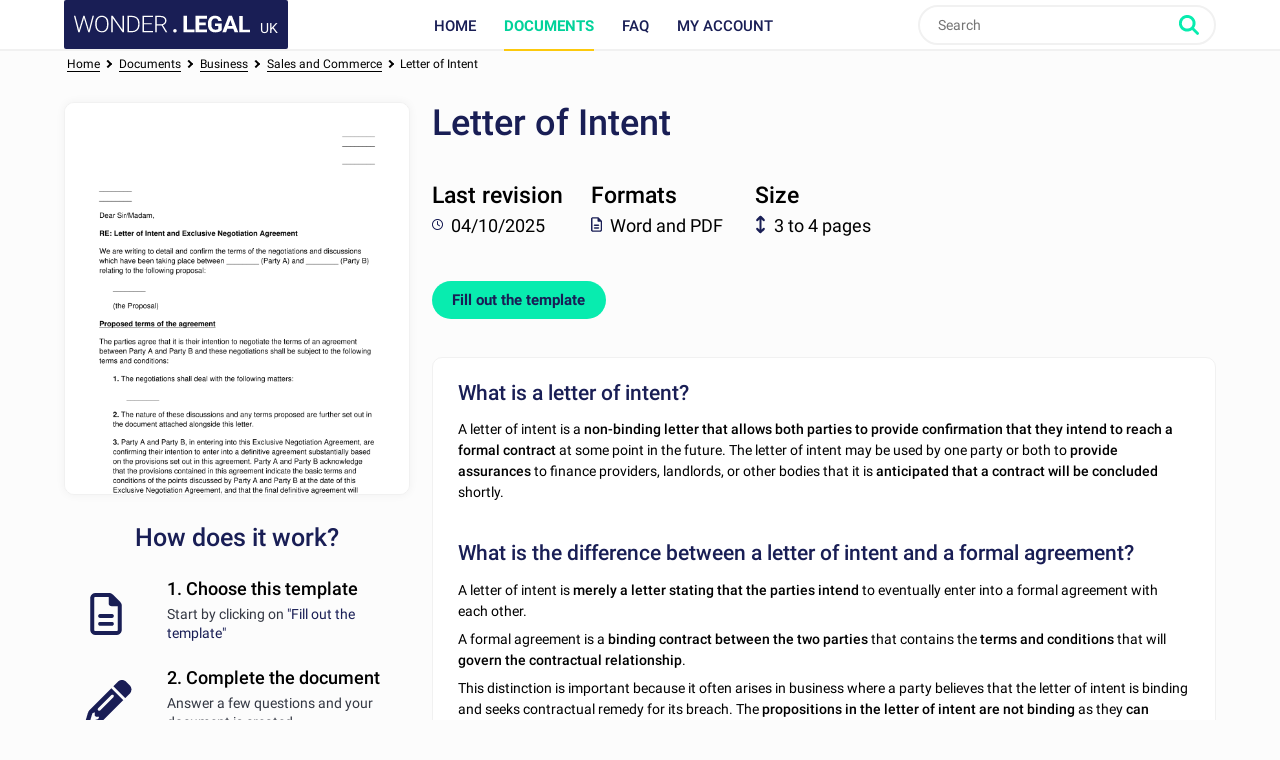

--- FILE ---
content_type: text/html; charset=utf-8
request_url: https://www.wonder.legal/uk/modele/letter-intent
body_size: 7635
content:
<!DOCTYPE html>
<html lang="en-gb" >
	<head>
		<meta http-equiv="Content-Type" content="text/html; charset=utf-8" />
		<meta name="viewport" content="width=device-width, initial-scale=1, maximum-scale=5" />
		<meta http-equiv="X-UA-Compatible" content="IE=edge,chrome=1" />
		<meta name="format-detection" content="telephone=no">
		<title>Letter of Intent - Sample, Template - Word &amp; PDF</title>
		<meta name="description" content="What is a letter of intent?
A letter of intent is a non-binding letter that allows both parties to provide confirmation that they intend to reach a formal contract at some point in the future." />
				<link rel="alternate" href="https://www.wonder.legal/uk/modele/letter-intent" hreflang="en-gb" />
			<link rel="alternate" href="https://www.wonder.legal/us/modele/letter-intent-us" hreflang="en-us" />
			<link rel="alternate" href="https://www.wonder.legal/ie/modele/letter-of-intent" hreflang="en-ie" />
				<link rel="canonical" href="https://www.wonder.legal/uk/modele/letter-intent" />
	
		<link rel="preconnect" href="https://fonts.googleapis.com">
		<link rel="preconnect" href="https://fonts.gstatic.com" crossorigin>
		<style>
			@font-face{font-family:Roboto;font-style:italic;font-weight:400;font-display:swap;src:url(https://fonts.gstatic.com/s/roboto/v30/KFOkCnqEu92Fr1Mu51xFIzIXKMnyrYk.woff2) format('woff2');unicode-range:U+0460-052F,U+1C80-1C88,U+20B4,U+2DE0-2DFF,U+A640-A69F,U+FE2E-FE2F}@font-face{font-family:Roboto;font-style:italic;font-weight:400;font-display:swap;src:url(https://fonts.gstatic.com/s/roboto/v30/KFOkCnqEu92Fr1Mu51xMIzIXKMnyrYk.woff2) format('woff2');unicode-range:U+0301,U+0400-045F,U+0490-0491,U+04B0-04B1,U+2116}@font-face{font-family:Roboto;font-style:italic;font-weight:400;font-display:swap;src:url(https://fonts.gstatic.com/s/roboto/v30/KFOkCnqEu92Fr1Mu51xEIzIXKMnyrYk.woff2) format('woff2');unicode-range:U+1F00-1FFF}@font-face{font-family:Roboto;font-style:italic;font-weight:400;font-display:swap;src:url(https://fonts.gstatic.com/s/roboto/v30/KFOkCnqEu92Fr1Mu51xLIzIXKMnyrYk.woff2) format('woff2');unicode-range:U+0370-03FF}@font-face{font-family:Roboto;font-style:italic;font-weight:400;font-display:swap;src:url(https://fonts.gstatic.com/s/roboto/v30/KFOkCnqEu92Fr1Mu51xHIzIXKMnyrYk.woff2) format('woff2');unicode-range:U+0102-0103,U+0110-0111,U+0128-0129,U+0168-0169,U+01A0-01A1,U+01AF-01B0,U+0300-0301,U+0303-0304,U+0308-0309,U+0323,U+0329,U+1EA0-1EF9,U+20AB}@font-face{font-family:Roboto;font-style:italic;font-weight:400;font-display:swap;src:url(https://fonts.gstatic.com/s/roboto/v30/KFOkCnqEu92Fr1Mu51xGIzIXKMnyrYk.woff2) format('woff2');unicode-range:U+0100-02AF,U+0304,U+0308,U+0329,U+1E00-1E9F,U+1EF2-1EFF,U+2020,U+20A0-20AB,U+20AD-20CF,U+2113,U+2C60-2C7F,U+A720-A7FF}@font-face{font-family:Roboto;font-style:italic;font-weight:400;font-display:swap;src:url(https://fonts.gstatic.com/s/roboto/v30/KFOkCnqEu92Fr1Mu51xIIzIXKMny.woff2) format('woff2');unicode-range:U+0000-00FF,U+0131,U+0152-0153,U+02BB-02BC,U+02C6,U+02DA,U+02DC,U+0304,U+0308,U+0329,U+2000-206F,U+2074,U+20AC,U+2122,U+2191,U+2193,U+2212,U+2215,U+FEFF,U+FFFD}@font-face{font-family:Roboto;font-style:italic;font-weight:500;font-display:swap;src:url(https://fonts.gstatic.com/s/roboto/v30/KFOjCnqEu92Fr1Mu51S7ACc3CsTYl4BOQ3o.woff2) format('woff2');unicode-range:U+0460-052F,U+1C80-1C88,U+20B4,U+2DE0-2DFF,U+A640-A69F,U+FE2E-FE2F}@font-face{font-family:Roboto;font-style:italic;font-weight:500;font-display:swap;src:url(https://fonts.gstatic.com/s/roboto/v30/KFOjCnqEu92Fr1Mu51S7ACc-CsTYl4BOQ3o.woff2) format('woff2');unicode-range:U+0301,U+0400-045F,U+0490-0491,U+04B0-04B1,U+2116}@font-face{font-family:Roboto;font-style:italic;font-weight:500;font-display:swap;src:url(https://fonts.gstatic.com/s/roboto/v30/KFOjCnqEu92Fr1Mu51S7ACc2CsTYl4BOQ3o.woff2) format('woff2');unicode-range:U+1F00-1FFF}@font-face{font-family:Roboto;font-style:italic;font-weight:500;font-display:swap;src:url(https://fonts.gstatic.com/s/roboto/v30/KFOjCnqEu92Fr1Mu51S7ACc5CsTYl4BOQ3o.woff2) format('woff2');unicode-range:U+0370-03FF}@font-face{font-family:Roboto;font-style:italic;font-weight:500;font-display:swap;src:url(https://fonts.gstatic.com/s/roboto/v30/KFOjCnqEu92Fr1Mu51S7ACc1CsTYl4BOQ3o.woff2) format('woff2');unicode-range:U+0102-0103,U+0110-0111,U+0128-0129,U+0168-0169,U+01A0-01A1,U+01AF-01B0,U+0300-0301,U+0303-0304,U+0308-0309,U+0323,U+0329,U+1EA0-1EF9,U+20AB}@font-face{font-family:Roboto;font-style:italic;font-weight:500;font-display:swap;src:url(https://fonts.gstatic.com/s/roboto/v30/KFOjCnqEu92Fr1Mu51S7ACc0CsTYl4BOQ3o.woff2) format('woff2');unicode-range:U+0100-02AF,U+0304,U+0308,U+0329,U+1E00-1E9F,U+1EF2-1EFF,U+2020,U+20A0-20AB,U+20AD-20CF,U+2113,U+2C60-2C7F,U+A720-A7FF}@font-face{font-family:Roboto;font-style:italic;font-weight:500;font-display:swap;src:url(https://fonts.gstatic.com/s/roboto/v30/KFOjCnqEu92Fr1Mu51S7ACc6CsTYl4BO.woff2) format('woff2');unicode-range:U+0000-00FF,U+0131,U+0152-0153,U+02BB-02BC,U+02C6,U+02DA,U+02DC,U+0304,U+0308,U+0329,U+2000-206F,U+2074,U+20AC,U+2122,U+2191,U+2193,U+2212,U+2215,U+FEFF,U+FFFD}@font-face{font-family:Roboto;font-style:italic;font-weight:700;font-display:swap;src:url(https://fonts.gstatic.com/s/roboto/v30/KFOjCnqEu92Fr1Mu51TzBic3CsTYl4BOQ3o.woff2) format('woff2');unicode-range:U+0460-052F,U+1C80-1C88,U+20B4,U+2DE0-2DFF,U+A640-A69F,U+FE2E-FE2F}@font-face{font-family:Roboto;font-style:italic;font-weight:700;font-display:swap;src:url(https://fonts.gstatic.com/s/roboto/v30/KFOjCnqEu92Fr1Mu51TzBic-CsTYl4BOQ3o.woff2) format('woff2');unicode-range:U+0301,U+0400-045F,U+0490-0491,U+04B0-04B1,U+2116}@font-face{font-family:Roboto;font-style:italic;font-weight:700;font-display:swap;src:url(https://fonts.gstatic.com/s/roboto/v30/KFOjCnqEu92Fr1Mu51TzBic2CsTYl4BOQ3o.woff2) format('woff2');unicode-range:U+1F00-1FFF}@font-face{font-family:Roboto;font-style:italic;font-weight:700;font-display:swap;src:url(https://fonts.gstatic.com/s/roboto/v30/KFOjCnqEu92Fr1Mu51TzBic5CsTYl4BOQ3o.woff2) format('woff2');unicode-range:U+0370-03FF}@font-face{font-family:Roboto;font-style:italic;font-weight:700;font-display:swap;src:url(https://fonts.gstatic.com/s/roboto/v30/KFOjCnqEu92Fr1Mu51TzBic1CsTYl4BOQ3o.woff2) format('woff2');unicode-range:U+0102-0103,U+0110-0111,U+0128-0129,U+0168-0169,U+01A0-01A1,U+01AF-01B0,U+0300-0301,U+0303-0304,U+0308-0309,U+0323,U+0329,U+1EA0-1EF9,U+20AB}@font-face{font-family:Roboto;font-style:italic;font-weight:700;font-display:swap;src:url(https://fonts.gstatic.com/s/roboto/v30/KFOjCnqEu92Fr1Mu51TzBic0CsTYl4BOQ3o.woff2) format('woff2');unicode-range:U+0100-02AF,U+0304,U+0308,U+0329,U+1E00-1E9F,U+1EF2-1EFF,U+2020,U+20A0-20AB,U+20AD-20CF,U+2113,U+2C60-2C7F,U+A720-A7FF}@font-face{font-family:Roboto;font-style:italic;font-weight:700;font-display:swap;src:url(https://fonts.gstatic.com/s/roboto/v30/KFOjCnqEu92Fr1Mu51TzBic6CsTYl4BO.woff2) format('woff2');unicode-range:U+0000-00FF,U+0131,U+0152-0153,U+02BB-02BC,U+02C6,U+02DA,U+02DC,U+0304,U+0308,U+0329,U+2000-206F,U+2074,U+20AC,U+2122,U+2191,U+2193,U+2212,U+2215,U+FEFF,U+FFFD}@font-face{font-family:Roboto;font-style:normal;font-weight:300;font-display:swap;src:url(https://fonts.gstatic.com/s/roboto/v30/KFOlCnqEu92Fr1MmSU5fCRc4AMP6lbBP.woff2) format('woff2');unicode-range:U+0460-052F,U+1C80-1C88,U+20B4,U+2DE0-2DFF,U+A640-A69F,U+FE2E-FE2F}@font-face{font-family:Roboto;font-style:normal;font-weight:300;font-display:swap;src:url(https://fonts.gstatic.com/s/roboto/v30/KFOlCnqEu92Fr1MmSU5fABc4AMP6lbBP.woff2) format('woff2');unicode-range:U+0301,U+0400-045F,U+0490-0491,U+04B0-04B1,U+2116}@font-face{font-family:Roboto;font-style:normal;font-weight:300;font-display:swap;src:url(https://fonts.gstatic.com/s/roboto/v30/KFOlCnqEu92Fr1MmSU5fCBc4AMP6lbBP.woff2) format('woff2');unicode-range:U+1F00-1FFF}@font-face{font-family:Roboto;font-style:normal;font-weight:300;font-display:swap;src:url(https://fonts.gstatic.com/s/roboto/v30/KFOlCnqEu92Fr1MmSU5fBxc4AMP6lbBP.woff2) format('woff2');unicode-range:U+0370-03FF}@font-face{font-family:Roboto;font-style:normal;font-weight:300;font-display:swap;src:url(https://fonts.gstatic.com/s/roboto/v30/KFOlCnqEu92Fr1MmSU5fCxc4AMP6lbBP.woff2) format('woff2');unicode-range:U+0102-0103,U+0110-0111,U+0128-0129,U+0168-0169,U+01A0-01A1,U+01AF-01B0,U+0300-0301,U+0303-0304,U+0308-0309,U+0323,U+0329,U+1EA0-1EF9,U+20AB}@font-face{font-family:Roboto;font-style:normal;font-weight:300;font-display:swap;src:url(https://fonts.gstatic.com/s/roboto/v30/KFOlCnqEu92Fr1MmSU5fChc4AMP6lbBP.woff2) format('woff2');unicode-range:U+0100-02AF,U+0304,U+0308,U+0329,U+1E00-1E9F,U+1EF2-1EFF,U+2020,U+20A0-20AB,U+20AD-20CF,U+2113,U+2C60-2C7F,U+A720-A7FF}@font-face{font-family:Roboto;font-style:normal;font-weight:300;font-display:swap;src:url(https://fonts.gstatic.com/s/roboto/v30/KFOlCnqEu92Fr1MmSU5fBBc4AMP6lQ.woff2) format('woff2');unicode-range:U+0000-00FF,U+0131,U+0152-0153,U+02BB-02BC,U+02C6,U+02DA,U+02DC,U+0304,U+0308,U+0329,U+2000-206F,U+2074,U+20AC,U+2122,U+2191,U+2193,U+2212,U+2215,U+FEFF,U+FFFD}@font-face{font-family:Roboto;font-style:normal;font-weight:400;font-display:swap;src:url(https://fonts.gstatic.com/s/roboto/v30/KFOmCnqEu92Fr1Mu72xKKTU1Kvnz.woff2) format('woff2');unicode-range:U+0460-052F,U+1C80-1C88,U+20B4,U+2DE0-2DFF,U+A640-A69F,U+FE2E-FE2F}@font-face{font-family:Roboto;font-style:normal;font-weight:400;font-display:swap;src:url(https://fonts.gstatic.com/s/roboto/v30/KFOmCnqEu92Fr1Mu5mxKKTU1Kvnz.woff2) format('woff2');unicode-range:U+0301,U+0400-045F,U+0490-0491,U+04B0-04B1,U+2116}@font-face{font-family:Roboto;font-style:normal;font-weight:400;font-display:swap;src:url(https://fonts.gstatic.com/s/roboto/v30/KFOmCnqEu92Fr1Mu7mxKKTU1Kvnz.woff2) format('woff2');unicode-range:U+1F00-1FFF}@font-face{font-family:Roboto;font-style:normal;font-weight:400;font-display:swap;src:url(https://fonts.gstatic.com/s/roboto/v30/KFOmCnqEu92Fr1Mu4WxKKTU1Kvnz.woff2) format('woff2');unicode-range:U+0370-03FF}@font-face{font-family:Roboto;font-style:normal;font-weight:400;font-display:swap;src:url(https://fonts.gstatic.com/s/roboto/v30/KFOmCnqEu92Fr1Mu7WxKKTU1Kvnz.woff2) format('woff2');unicode-range:U+0102-0103,U+0110-0111,U+0128-0129,U+0168-0169,U+01A0-01A1,U+01AF-01B0,U+0300-0301,U+0303-0304,U+0308-0309,U+0323,U+0329,U+1EA0-1EF9,U+20AB}@font-face{font-family:Roboto;font-style:normal;font-weight:400;font-display:swap;src:url(https://fonts.gstatic.com/s/roboto/v30/KFOmCnqEu92Fr1Mu7GxKKTU1Kvnz.woff2) format('woff2');unicode-range:U+0100-02AF,U+0304,U+0308,U+0329,U+1E00-1E9F,U+1EF2-1EFF,U+2020,U+20A0-20AB,U+20AD-20CF,U+2113,U+2C60-2C7F,U+A720-A7FF}@font-face{font-family:Roboto;font-style:normal;font-weight:400;font-display:swap;src:url(https://fonts.gstatic.com/s/roboto/v30/KFOmCnqEu92Fr1Mu4mxKKTU1Kg.woff2) format('woff2');unicode-range:U+0000-00FF,U+0131,U+0152-0153,U+02BB-02BC,U+02C6,U+02DA,U+02DC,U+0304,U+0308,U+0329,U+2000-206F,U+2074,U+20AC,U+2122,U+2191,U+2193,U+2212,U+2215,U+FEFF,U+FFFD}@font-face{font-family:Roboto;font-style:normal;font-weight:500;font-display:swap;src:url(https://fonts.gstatic.com/s/roboto/v30/KFOlCnqEu92Fr1MmEU9fCRc4AMP6lbBP.woff2) format('woff2');unicode-range:U+0460-052F,U+1C80-1C88,U+20B4,U+2DE0-2DFF,U+A640-A69F,U+FE2E-FE2F}@font-face{font-family:Roboto;font-style:normal;font-weight:500;font-display:swap;src:url(https://fonts.gstatic.com/s/roboto/v30/KFOlCnqEu92Fr1MmEU9fABc4AMP6lbBP.woff2) format('woff2');unicode-range:U+0301,U+0400-045F,U+0490-0491,U+04B0-04B1,U+2116}@font-face{font-family:Roboto;font-style:normal;font-weight:500;font-display:swap;src:url(https://fonts.gstatic.com/s/roboto/v30/KFOlCnqEu92Fr1MmEU9fCBc4AMP6lbBP.woff2) format('woff2');unicode-range:U+1F00-1FFF}@font-face{font-family:Roboto;font-style:normal;font-weight:500;font-display:swap;src:url(https://fonts.gstatic.com/s/roboto/v30/KFOlCnqEu92Fr1MmEU9fBxc4AMP6lbBP.woff2) format('woff2');unicode-range:U+0370-03FF}@font-face{font-family:Roboto;font-style:normal;font-weight:500;font-display:swap;src:url(https://fonts.gstatic.com/s/roboto/v30/KFOlCnqEu92Fr1MmEU9fCxc4AMP6lbBP.woff2) format('woff2');unicode-range:U+0102-0103,U+0110-0111,U+0128-0129,U+0168-0169,U+01A0-01A1,U+01AF-01B0,U+0300-0301,U+0303-0304,U+0308-0309,U+0323,U+0329,U+1EA0-1EF9,U+20AB}@font-face{font-family:Roboto;font-style:normal;font-weight:500;font-display:swap;src:url(https://fonts.gstatic.com/s/roboto/v30/KFOlCnqEu92Fr1MmEU9fChc4AMP6lbBP.woff2) format('woff2');unicode-range:U+0100-02AF,U+0304,U+0308,U+0329,U+1E00-1E9F,U+1EF2-1EFF,U+2020,U+20A0-20AB,U+20AD-20CF,U+2113,U+2C60-2C7F,U+A720-A7FF}@font-face{font-family:Roboto;font-style:normal;font-weight:500;font-display:swap;src:url(https://fonts.gstatic.com/s/roboto/v30/KFOlCnqEu92Fr1MmEU9fBBc4AMP6lQ.woff2) format('woff2');unicode-range:U+0000-00FF,U+0131,U+0152-0153,U+02BB-02BC,U+02C6,U+02DA,U+02DC,U+0304,U+0308,U+0329,U+2000-206F,U+2074,U+20AC,U+2122,U+2191,U+2193,U+2212,U+2215,U+FEFF,U+FFFD}@font-face{font-family:Roboto;font-style:normal;font-weight:700;font-display:swap;src:url(https://fonts.gstatic.com/s/roboto/v30/KFOlCnqEu92Fr1MmWUlfCRc4AMP6lbBP.woff2) format('woff2');unicode-range:U+0460-052F,U+1C80-1C88,U+20B4,U+2DE0-2DFF,U+A640-A69F,U+FE2E-FE2F}@font-face{font-family:Roboto;font-style:normal;font-weight:700;font-display:swap;src:url(https://fonts.gstatic.com/s/roboto/v30/KFOlCnqEu92Fr1MmWUlfABc4AMP6lbBP.woff2) format('woff2');unicode-range:U+0301,U+0400-045F,U+0490-0491,U+04B0-04B1,U+2116}@font-face{font-family:Roboto;font-style:normal;font-weight:700;font-display:swap;src:url(https://fonts.gstatic.com/s/roboto/v30/KFOlCnqEu92Fr1MmWUlfCBc4AMP6lbBP.woff2) format('woff2');unicode-range:U+1F00-1FFF}@font-face{font-family:Roboto;font-style:normal;font-weight:700;font-display:swap;src:url(https://fonts.gstatic.com/s/roboto/v30/KFOlCnqEu92Fr1MmWUlfBxc4AMP6lbBP.woff2) format('woff2');unicode-range:U+0370-03FF}@font-face{font-family:Roboto;font-style:normal;font-weight:700;font-display:swap;src:url(https://fonts.gstatic.com/s/roboto/v30/KFOlCnqEu92Fr1MmWUlfCxc4AMP6lbBP.woff2) format('woff2');unicode-range:U+0102-0103,U+0110-0111,U+0128-0129,U+0168-0169,U+01A0-01A1,U+01AF-01B0,U+0300-0301,U+0303-0304,U+0308-0309,U+0323,U+0329,U+1EA0-1EF9,U+20AB}@font-face{font-family:Roboto;font-style:normal;font-weight:700;font-display:swap;src:url(https://fonts.gstatic.com/s/roboto/v30/KFOlCnqEu92Fr1MmWUlfChc4AMP6lbBP.woff2) format('woff2');unicode-range:U+0100-02AF,U+0304,U+0308,U+0329,U+1E00-1E9F,U+1EF2-1EFF,U+2020,U+20A0-20AB,U+20AD-20CF,U+2113,U+2C60-2C7F,U+A720-A7FF}@font-face{font-family:Roboto;font-style:normal;font-weight:700;font-display:swap;src:url(https://fonts.gstatic.com/s/roboto/v30/KFOlCnqEu92Fr1MmWUlfBBc4AMP6lQ.woff2) format('woff2');unicode-range:U+0000-00FF,U+0131,U+0152-0153,U+02BB-02BC,U+02C6,U+02DA,U+02DC,U+0304,U+0308,U+0329,U+2000-206F,U+2074,U+20AC,U+2122,U+2191,U+2193,U+2212,U+2215,U+FEFF,U+FFFD}
		</style>
				<!-- CSS -->
					<link rel="stylesheet" href="/Style/tpl2024/dist/main.1756128160.css" type="text/css" />
											<link rel="stylesheet" href="/Style/tpl2024/css/presentation-modele.1756128160.css" type="text/css" />
																
		
		<!-- Favicons -->
					<link rel="icon" sizes="32x32" href="/Style/tpl2024/favicon/base/favicon.ico" type="image/x-icon">
			<link rel="icon" href="/Style/tpl2024/favicon/base/icon.svg" type="image/svg+xml">
			<link rel="icon" sizes="16x16" href="/Style/tpl2024/favicon/base/favicon.png" type="image/png">
			<link rel="icon" sizes="32x32" href="/Style/tpl2024/favicon/base/favicon-32.png" type="image/png">
			<link rel="icon" sizes="64x64" href="/Style/tpl2024/favicon/base/favicon-64.png" type="image/png">
			<link rel="icon" sizes="96x96" href="/Style/tpl2024/favicon/base/favicon-96.png" type="image/png">
			<link rel="icon" sizes="196x196" href="/Style/tpl2024/favicon/base/favicon-196.png" type="image/png">
			<link rel="apple-touch-icon" sizes="180x180" href="/Style/tpl2024/favicon/base/apple-touch-icon.png">
			<meta name="msapplication-TileImage" content="/Style/tpl2024/favicon/base/favicon-144.png">
			<meta name="msapplication-TileColor" content="#FFFFFF">
				
				
		<!-- Vérification de Google Search Console. Balise à laisser. -->
		<meta name="google-site-verification" content="UTb2IzLoAWaHAch36OuPPePGIYCjMFXEReMrv59NIfU" />
	</head>
	<body class="preload presentation-modele uk">
				<header id="header">
			<div class="top-nav ">
				<div class="place-content">
										<a class="logo" title="Wonder.Legal UK" rel="home" href="https://www.wonder.legal/uk/">
											<img src="/Style/tpl2024/img/logo-wl.svg" width="109" height="60" alt="Wonder.Legal UK">
						<span>UK</span>
					</a>
										<input type="checkbox" id="mobile_menu_icon">
					<label class="mobile-menu-link" for="mobile_menu_icon" id="drop_mobile_menu">
						<div>
							<span></span>
							<span></span>
							<span></span>
						</div>
						Menu					</label>
					<div id="menu" class="links">
						<nav>
							<ul class="top-level">
								<li class="accueil_menu"><a class="" href="https://www.wonder.legal/uk/">Home</a></li>
								<li class="documents_lien_menu dropdown">
									<a class="document active" href="https://www.wonder.legal/uk/choix-modele/">Documents</a>
									<ul class="sousMenu">
										<li><a href="https://www.wonder.legal/uk/choix-modele/business">Business</a></li>
										<li><a href="https://www.wonder.legal/uk/choix-modele/personal">Personal</a></li>
										<li class="last"><a href="https://www.wonder.legal/uk/choix-modele/">All documents</a></li>
									</ul>
								</li>
																<li class="faq_menu"><a class="faq" href="https://www.wonder.legal/uk/pages/faq.php">FAQ</a></li>
																<li class="user">
									<a class="logincompte" href="https://www.wonder.legal/uk/compte/">My account</a>
								</li>
							</ul>
						</nav>
					</div>
					<div class="nav-right">
						<div class="recherche">
							<form class="search-form" action="https://www.wonder.legal/uk/recherche/recherche_traitement.php" method="post">
								<input type="text" name="recherche" autocomplete="off" placeholder="Search"  id="recherche" class="search-terms" data-root="../" data-div-id="recherche_ajax" value="" >
								<input type="submit" name="bouton_recherche" value="Search" class="search-button" />
								<div id="recherche_ajax"></div>
							</form>
						</div>
					</div>
									</div>
			</div>
		</header>

		<!--
		<div class="bouton-top">
			<div id="btn_up">
				<svg class="btn-up-icon-left" xmlns="http://www.w3.org/2000/svg" width="12" height="12" viewBox="0 0 444.819 444.819"><path d="M433.968 278.657L248.388 92.79c-7.42-7.044-16.08-10.566-25.978-10.566-10.088 0-18.652 3.52-25.697 10.566L10.848 278.657C3.615 285.887 0 294.55 0 304.637c0 10.28 3.62 18.843 10.848 25.693l21.41 21.413c6.855 7.23 15.42 10.852 25.698 10.852s18.842-3.62 25.697-10.852L222.41 213.27l138.758 138.47c6.848 7.228 15.413 10.852 25.7 10.852 10.082 0 18.747-3.624 25.975-10.852l21.41-21.412c7.042-7.043 10.566-15.608 10.566-25.693 0-10.09-3.615-18.75-10.852-25.978z"/></svg>
				<span>Back to top</span>
				<svg class="btn-up-icon-right" xmlns="http://www.w3.org/2000/svg" width="12" height="12" viewBox="0 0 444.819 444.819"><path d="M433.968 278.657L248.388 92.79c-7.42-7.044-16.08-10.566-25.978-10.566-10.088 0-18.652 3.52-25.697 10.566L10.848 278.657C3.615 285.887 0 294.55 0 304.637c0 10.28 3.62 18.843 10.848 25.693l21.41 21.413c6.855 7.23 15.42 10.852 25.698 10.852s18.842-3.62 25.697-10.852L222.41 213.27l138.758 138.47c6.848 7.228 15.413 10.852 25.7 10.852 10.082 0 18.747-3.624 25.975-10.852l21.41-21.412c7.042-7.043 10.566-15.608 10.566-25.693 0-10.09-3.615-18.75-10.852-25.978z"/></svg>
			</div>
		</div>
		-->
				<!--START PAGE -->
		<div class="page editorial-content">



	<script type="application/ld+json">
		{ "@context": "http://schema.org", "@type": "BreadcrumbList", "itemListElement": [{ "@type": "ListItem", "position": 1, "item": { "@id": "https://www.wonder.legal/uk/choix-modele/", "name": "Documents" } },{ "@type": "ListItem", "position": 2, "item": { "@id": "https://www.wonder.legal/uk/choix-modele/business", "name": "Business" } },{ "@type": "ListItem", "position": 3, "item": { "@id": "https://www.wonder.legal/uk/choix-modele/sales-commerce", "name": "Sales and Commerce" } },{ "@type": "ListItem", "position": 4, "item": { "@id": "https://www.wonder.legal/uk/modele/letter-intent", "name": "Letter of Intent" } }] }	</script>

<div id="breadcrumb">
	<div class="inner">
		<div class="placement">
			<a href="https://www.wonder.legal/uk">Home</a> <i></i> <div>
							<a href="https://www.wonder.legal/uk/choix-modele/">
								<span>Documents</span>
							</a> <i></i>
						</div><div>
							<a href="https://www.wonder.legal/uk/choix-modele/business">
								<span>Business</span>
							</a> <i></i>
						</div><div>
						<a href="https://www.wonder.legal/uk/choix-modele/sales-commerce">
							<span>Sales and Commerce</span>
						</a> <i></i> 
					</div><div id="dernier_lien_du_fil_d_ariane" >
					<a href="https://www.wonder.legal/uk/modele/letter-intent">
						<span>Letter of Intent</span>
					</a>
				</div>		</div>
	</div>
</div>

<div class="clear-after content-document">

		<div class="col col30 infos-how-to">

									<a class="preview-document" href="https://www.wonder.legal/uk/creation-modele/letter-intent">
						<img loading="lazy" src="https://www.wonder.legal/Les_thumbnails/letter-intent.png" alt="Letter of Intent" title="Get started for free" />
						<span class="form-button">
							Fill out the template													</a>
					</a>
				
				<h2>How does it work?</h2>

				<div class="step step1">
					<h4>1. Choose this template</h4>
					<p>Start by clicking on <a href="https://www.wonder.legal/uk/creation-modele/letter-intent">&quot;Fill out the template&quot;</a>					</p>
					<img src="https://www.wonder.legal/Style/tpl2024/img/document.svg" class="step-ico step-ico-1" alt="1 / Choose this template" />
				</div>

				<div class="step step2">
					<h4>2. Complete the document</h4>
					<p>Answer a few questions and your document is created automatically.</p>
					<img src="https://www.wonder.legal/Style/tpl2024/img/pencil.svg" class="step-ico step-ico-2" alt="2 / Complete the document" />
				</div>

				<div class="step step3">
					<h4>3. Save - Print</h4>
					<p>Your document is ready! You will receive it in <strong>Word and PDF</strong> formats. You will be able to modify it.</p>
					<img src="https://www.wonder.legal/Style/tpl2024/img/print.svg" class="step-ico step-ico-3" alt="3 / Save - Print" />
				</div>

			
		</div>

		<div class="col col68 align-right">
		<div class="infos-document has-preview">

			<div class="document-title">
				<h1>Letter of Intent</h1>
							</div>

			<div class="stickers">

				<div class="sticker sticker1">
					<div class="text">
						<strong>Last revision</strong>
						<span class="smaller"><img class="ico" src="/Style/tpl2024/img/clock.svg" alt="Last revision" /> 04/10/2025</span>
					</div>
				</div>

				<div class="sticker sticker2">
					<div class="text">
						<strong>Formats</strong>
						<span class="smaller"><img class="ico" src="/Style/tpl2024/img/document.svg" alt="Formats" />Word and PDF</span>
					</div>
				</div>
							<div class="sticker sticker4">
					<div class="text">
						<strong>Size</strong>
						<span class="smaller"><img class="ico" src="/Style/tpl2024/img/resize.svg" alt="Size" />3 to 4 pages</span>
					</div>
				</div>

							</div>

			
				<a class="btn large call2action creation-document" href="https://www.wonder.legal/uk/creation-modele/letter-intent">
					Fill out the template									</a>
			
			

			<div class="col col100 infos-document-mobile">

				<p><img class="ico" src="/Style/tpl2024/img/clock.svg" alt="Last revision" /><span class="label">Last revision:</span> 04/10/2025 </p>
				<p><img class="ico" src="/Style/tpl2024/img/document.svg" alt="Formats" /><span class="label">Available formats: </span>Word and PDF</p>
				<p><img class="ico" src="/Style/tpl2024/img/resize.svg" alt="Size" /><span class="label">Size:</span> 3 to 4 pages</p>

																
								
					<a class="btn large call2action creation-document" href="https://www.wonder.legal/uk/creation-modele/letter-intent">
						Fill out the template											</a>
					
							</div>

			</div>

			<div class="inner-padding col-white">

				<div id="description" class="direction_ltr">

					<h2 class="sous-titre" style="font-weight: bold; font-size: 1.25em;">What is a letter of intent?</h2>
<p>A letter of intent is a <strong>non-binding letter that allows both parties to provide confirmation that they intend to reach a formal contract</strong> at some point in the future. The letter of intent may be used by one party or both to <strong>provide assurances</strong> to finance providers, landlords, or other bodies that it is <strong>anticipated that a contract will be concluded</strong> shortly.</p>
<p>&nbsp;</p>
<h2 class="sous-titre" style="font-weight: bold; font-size: 1.25em;">What is the difference between a letter of intent and a formal agreement?</h2>
<p>A letter of intent is <strong>merely a letter stating that the parties intend</strong> to eventually enter into a formal agreement with each other.</p>
<p>A formal agreement is a <strong>binding contract between the two parties</strong> that contains the <strong>terms and conditions</strong> that will <strong>govern the contractual relationship</strong>.</p>
<p>This distinction is important because it often arises in business where a party believes that the letter of intent is binding and seeks contractual remedy for its breach. The <strong>propositions in the letter of intent are not binding</strong> as they <strong>can always be changed</strong> in the eventual formal agreement, except where the parties <strong>expressly state</strong> that they <strong>intend to be bound</strong> by the contents of the letter of intent. Additionally, any terms of <strong>confidentiality included in the letter of intent will be binding</strong>.</p>
<p>&nbsp;</p>
<h2 class="sous-titre" style="font-weight: bold; font-size: 1.25em;">Is it mandatory to have a letter of intent?</h2>
<p><strong>No</strong>, there is <strong>no legal requirement</strong> to have a letter of intent. The parties can <strong>go straight into creating a formal agreement</strong>. However, where the parties elect to have a letter of intent, they should clearly state any provisions that they wish to make binding.</p>
<p>&nbsp;</p>
<h2 class="sous-titre" style="font-weight: bold; font-size: 1.25em;">What must a letter of intent contain?</h2>
<p>A letter of intent <strong>must contain</strong>:</p>
<ul>
<li>The name and address of the party sending the letter;</li>
<li>The name and address of the party receiving the letter;</li>
<li>If the recipient is a business, the name of the person within the organisation to whom the letter is addressed;</li>
<li>The name of the agreement being proposed;</li>
<li>The proposed terms of the agreement;</li>
<li>A clear statement addressing whether negotiations between the parties will be exclusive; and</li>
<li>Any information that should be kept Confidential.</li>
</ul>
<p>&nbsp;</p>
<h2 class="sous-titre" style="font-weight: bold; font-size: 1.25em;">Who is involved in a letter of intent?</h2>
<p>The parties to a letter of intent varies <strong>depending on the type of agreement</strong> being proposed. For example, if it is a <strong>sales agreement</strong>, the parties will be <strong>the Seller and the Buyer</strong>. If the agreement is a <strong>service agreement</strong>, the parties will be <strong>the Client and the Contractor</strong>.</p>
<p>&nbsp;</p>
<h2 class="sous-titre" style="font-weight: bold; font-size: 1.25em;">What has to be done once a letter of intent is ready?</h2>
<p>The completed letter of intent <strong>should be signed and sent by the party</strong> proposing or requiring a signed letter of intent to recognise the intention to contract in the future. The <strong>receiving party should then also sign and return</strong> a copy of the letter. The letter can be sent <strong>by email or by post</strong>.</p>
<p>&nbsp;</p>
<h2 class="sous-titre" style="font-weight: bold; font-size: 1.25em;">Which documents should be attached to a letter of intent? </h2>
<p>The following documents can be attached to a completed letter of intent: </p>
<ul>
<li>A <a href="../../modele/non-disclosure-agreement-nda">non-disclosure agreement</a>; </li>
<li>A <a href="../../modele/non-compete-agreement-uk">non-compete agreement</a>; or</li>
<li>Any previous correspondence of particular importance. </li>
</ul>
<h2 class="sous-titre" style="font-weight: bold; font-size: 1.25em;">Which laws are applicable to a letter of intent?</h2>
<p>There is <strong>no set statute</strong> that governs letters of intent. A letter of intent will be <strong>governed by the contract formed between the parties and their intentions to be bound</strong> by its provisions.</p>
				
				<h2 class="sous-titre" style="font-weight: bold; font-size: 1.25em;">How to modify the template?</h2>					<p>You fill out a form. The document is created before your eyes as you respond to the questions.</p>

					<p>
											At the end, you receive it in <strong>Word and PDF</strong> formats.											You can <strong>modify</strong> it and <strong>reuse</strong> it.					</p>
				</div>

				
					<a class="btn large call2action creation-document bottom-btn" href="https://www.wonder.legal/uk/creation-modele/letter-intent">
						Fill out the template											</a>

				
			</div>

		</div>


		<div class="col col68 col-white align-right extra-links">
			<div class="inner-padding">
				
											<p class="repeat-title">
							A guide to help you:							<a href="https://www.wonder.legal/uk/guide/how-to-send-letter-uk">How to Send a Letter</a>
						</p>
					
				
									<p class="repeat-title">Letter of Intent - Sample, template - Word &amp; PDF</p>
				
				<p><span class="repeat-title">Country:</span> United Kingdom</p>

				
																	<h2>Sales and Commerce - Other downloadable templates of legal documents</h2>
										<div class="pseudoselect-component" id="chooseModele">
						<ul class="options">
													<li data-value="https://www.wonder.legal/uk/modele/services-contract"><a href="https://www.wonder.legal/uk/modele/services-contract">Services Contract</a></li>
													<li data-value="https://www.wonder.legal/uk/modele/sales-agency-agreement"><a href="https://www.wonder.legal/uk/modele/sales-agency-agreement">Sales Agency Agreement</a></li>
													<li data-value="https://www.wonder.legal/uk/modele/consultancy-agreement-uk"><a href="https://www.wonder.legal/uk/modele/consultancy-agreement-uk">Consultancy Agreement</a></li>
													<li data-value="https://www.wonder.legal/uk/modele/general-receipt-uk"><a href="https://www.wonder.legal/uk/modele/general-receipt-uk">General Receipt</a></li>
													<li data-value="https://www.wonder.legal/uk/modele/sale-of-goods-agreement"><a href="https://www.wonder.legal/uk/modele/sale-of-goods-agreement">Sale of Goods Agreement</a></li>
													<li data-value="https://www.wonder.legal/uk/modele/breach-contract-notice-uk"><a href="https://www.wonder.legal/uk/modele/breach-contract-notice-uk">Breach of Contract Notice</a></li>
													<li data-value="https://www.wonder.legal/uk/modele/non-compete-agreement-uk"><a href="https://www.wonder.legal/uk/modele/non-compete-agreement-uk">Non-Compete Agreement</a></li>
													<li data-value="https://www.wonder.legal/uk/modele/notice-to-terminate-commercial-contract"><a href="https://www.wonder.legal/uk/modele/notice-to-terminate-commercial-contract">Notice to Terminate Commercial  Contract</a></li>
													<li data-value="https://www.wonder.legal/uk/modele/building-construction-agreement-uk"><a href="https://www.wonder.legal/uk/modele/building-construction-agreement-uk">Building Construction Agreement</a></li>
													<li data-value="https://www.wonder.legal/uk/modele/influencer-agreement-uk"><a href="https://www.wonder.legal/uk/modele/influencer-agreement-uk">Influencer Agreement</a></li>
													<li data-value="https://www.wonder.legal/uk/modele/supply-of-goods-agreement"><a href="https://www.wonder.legal/uk/modele/supply-of-goods-agreement">Supply of Goods Agreement</a></li>
													<li data-value="https://www.wonder.legal/uk/modele/agreement-to-terminate-contract"><a href="https://www.wonder.legal/uk/modele/agreement-to-terminate-contract">Agreement to Terminate a Contract</a></li>
													<li data-value="https://www.wonder.legal/uk/modele/terms-and-conditions-for-the-sale-of-goods-in-store"><a href="https://www.wonder.legal/uk/modele/terms-and-conditions-for-the-sale-of-goods-in-store">Terms and Conditions for the Sale of Goods (in Store)</a></li>
													<li data-value="https://www.wonder.legal/uk/modele/window-cleaner-terms-and-conditions-consumer"><a href="https://www.wonder.legal/uk/modele/window-cleaner-terms-and-conditions-consumer">Window Cleaner Terms and Conditions (Consumer)</a></li>
												</ul>
						<ul class="current-choice">
							<li> Other downloadable templates of legal documents</li>
						</ul>
						<button role="button" aria-label=" Other downloadable templates of legal documents" class="handle"><span class="chevron-down"></span></button>
					</div>

							</div>
		</div>

		<div class="col col30 align-right">
			<div class="inner-padding">
				&nbsp;
			</div>
		</div>
		
</div>



			<div class="clear-ie89"></div>
		</div>
		<footer id="footer">

			<div class="overall-footer">
				<div class="footer">
					<div class="cols">
						<div class="col">
							<ul>
																	<li><a href="https://www.wonder.legal/uk/pages/faq.php">FAQ</a></li>
																	<li><a href="https://www.wonder.legal/uk/compte">Account</a></li>
																	<li><a href="https://www.wonder.legal/uk/pages/ecrivez-nous.php">Contact</a></li>
																	<li><a href="https://www.wonder.legal/uk/choix-modele/">Documents</a></li>
															</ul>
							<ul>
																	<li><a href="https://www.wonder.legal/uk/pages/about.php">About us</a></li>
																	<li><a href="https://www.wonder.legal/uk/pages/sitemap.php">Site Map</a></li>
																	<li><a href="https://www.wonder.legal/uk/guides/">Legal guides</a></li>
																	<li><a href="https://www.wonder.legal/uk/pages/conditions-generales-de-vente.php">Terms and Conditions</a></li>
															</ul>
						</div>
						<div class="col country-select">
							<a href="https://www.wonder.legal" title="Pays/Région" class="region-label">Choose your country:</a>
							<div>

								<div class="pseudoselect-component" id="selectCountry">
									<ul class="options">
																					<li data-value="https://www.wonder.legal/ar/" class="ar">Argentina</li>
																															<li data-value="https://www.wonder.legal/au/" class="au">Australia</li>
																															<li data-value="https://www.wonder.legal/be-fr/" class="be_fr">Belgique (Français)</li>
																															<li data-value="https://www.wonder.legal/be-nl/" class="be_nl">België (Nederlands)</li>
																															<li data-value="https://www.wonder.legal/br/" class="br">Brasil</li>
																															<li data-value="https://www.wonder.legal/en-ca/" class="en_ca">Canada (English)</li>
																															<li data-value="https://www.wonder.legal/fr-ca/" class="fr_ca">Canada (Québec)</li>
																															<li data-value="https://www.wonder.legal/cl/" class="cl">Chile</li>
																															<li data-value="https://www.wonder.legal/co/" class="co">Colombia</li>
																															<li data-value="https://www.wonder.legal/de/" class="de">Deutschland</li>
																															<li data-value="https://www.wonder.legal/es/" class="es">España</li>
																															<li data-value="https://www.wonder.legal/fr/" class="fr">France</li>
																															<li data-value="https://www.wonder.legal/in/" class="in">India</li>
																															<li data-value="https://www.wonder.legal/ie/modele/letter-of-intent" class="ie">Ireland</li>
																															<li data-value="https://www.wonder.legal/it/" class="it">Italia</li>
																															<li data-value="https://www.wonder.legal/jp/" class="jp">日本</li>
																															<li data-value="https://www.wonder.legal/mx/" class="mx">México</li>
																															<li data-value="https://www.wonder.legal/nl/" class="nl">Nederland</li>
																															<li data-value="https://www.wonder.legal/ng/" class="ng">Nigeria</li>
																															<li data-value="https://www.wonder.legal/no/" class="no">Norge</li>
																															<li data-value="https://www.wonder.legal/pe/" class="pe">Perú</li>
																															<li data-value="https://www.wonder.legal/ph/" class="ph">Philippines</li>
																															<li data-value="https://www.wonder.legal/pl/" class="pl">Polska</li>
																															<li data-value="https://www.wonder.legal/se/" class="se">Sverige</li>
																															<li data-value="https://www.wonder.legal/th/" class="th">ประเทศไทย</li>
																															<li data-value="https://www.wonder.legal/tr/" class="tr">Türkiye</li>
																															<li data-value="https://www.wonder.legal/ua/" class="ua">Україна</li>
																																									<li data-value="https://www.wonder.legal/us/modele/letter-intent-us" class="us">United States</li>
																													</ul>
									<ul class="current-choice">
										<li class="uk lazybg">United Kingdom</li>
									</ul>

									<button role="button" aria-label="Choose your country" class="handle"><span class="chevron-down"></span></button>
								</div>

							</div>
						</div>

						<div class="copyright">&copy;&nbsp; Wonder.Legal</div>
					</div>
				</div>
			</div>

		</footer>

		<!--JS -->
		<script defer src="/Style/tpl2024/js/jquery-3.6.1.min.1756128163.js"></script>
		
		<script defer src="/Style/tpl2024/js/global.1756128163.js"></script>
		<script defer src="/Style/tpl2024/js/legacy.scripts_divers.1756128163.js"></script>
		<script defer type="text/javascript" src="../Javascript/recherche_ajax.1677518056.js"> </script>

		<!-- Global site tag (gtag.js) - Google Analytics -->
<!-- Global site tag (gtag.js) - Google Ads: 965514605 -->
<script async src="https://www.googletagmanager.com/gtag/js?id=G-P3JRM8EVMB"></script>

<script>
	window.dataLayer = window.dataLayer || [];
	function gtag(){dataLayer.push(arguments);}

	gtag('consent', 'default', {
		'ad_storage': 'granted',
		'analytics_storage': 'granted'
	});

	gtag('js', new Date());

	// gtag('config', 'UA-55441374-1');
	gtag('config', 'G-P3JRM8EVMB');
	gtag('config', 'AW-965514605', {'allow_enhanced_conversions':true});


	// Transparency Consent Framework pour bing
	window.uetq = window.uetq || [];
    window.uetq.push('config', 'tcf', { 'enabled' : true });

	(function(w,d,t,r,u)
	{
		var f,n,i;
		w[u]=w[u]||[],f=function()
		{
			var o={ti:"5978874"};
			o.q=w[u],w[u]=new UET(o),w[u].push("pageLoad")
		},
		n=d.createElement(t),n.src=r,n.async=1,n.onload=n.onreadystatechange=function()
		{
			var s=this.readyState;
			s&&s!=="loaded"&&s!=="complete"||(f(),n.onload=n.onreadystatechange=null)
		},
		i=d.getElementsByTagName(t)[0],i.parentNode.insertBefore(n,i)
	})
	(window,document,"script","//bat.bing.com/bat.js","uetq");
	
	// Consent mode pour bing
	window.uetq = window.uetq || [];
	window.uetq.push('consent', 'default', {'ad_storage': 'granted'});

</script>

<noscript>
	<img src="//bat.bing.com/action/0?ti=5978874&Ver=2" height="0" width="0" style="display:none; visibility: hidden;" />
</noscript>	</body>
</html>
<script>
	// Création cookie taille écran
	var haut = window.innerHeight;
	var large = window.innerWidth;
	var date = new Date();
	date.setMonth(date.getMonth()+1);
	document.cookie = "taille_ecran" + "=" + haut + "; path=/" + "; expires=" + date.toUTCString() + "; SameSite=LAX";
	document.cookie = "largeur_ecran=" + large + "; path=/" + "; expires=" + date.toUTCString() + "; SameSite=LAX";;
</script>



--- FILE ---
content_type: image/svg+xml
request_url: https://www.wonder.legal/Style/tpl2024/img/document.svg
body_size: 160
content:
<svg height="512" viewBox="0 0 384 512" width="384" xmlns="http://www.w3.org/2000/svg"><path d="m229.5 0c17 0 33.2 6.7 45.2 18.7l90.6 90.5c12 12 18.7 28.3 18.7 45.3v293.5c0 35.3-28.7 64-64 64h-256c-35.3 0-64-28.7-64-64v-384c0-35.3 28.7-64 64-64zm90.5 464c8.8 0 16-7.2 16-16v-288h-80c-17.7 0-32-14.3-32-32v-80h-160c-8.8 0-16 7.2-16 16v384c0 8.8 7.2 16 16 16zm-56-208c13.3 0 24 10.7 24 24s-10.7 24-24 24h-144c-13.3 0-24-10.7-24-24s10.7-24 24-24zm0 96c13.3 0 24 10.7 24 24s-10.7 24-24 24h-144c-13.3 0-24-10.7-24-24s10.7-24 24-24z" fill="#191e55" fill-rule="evenodd"/></svg>